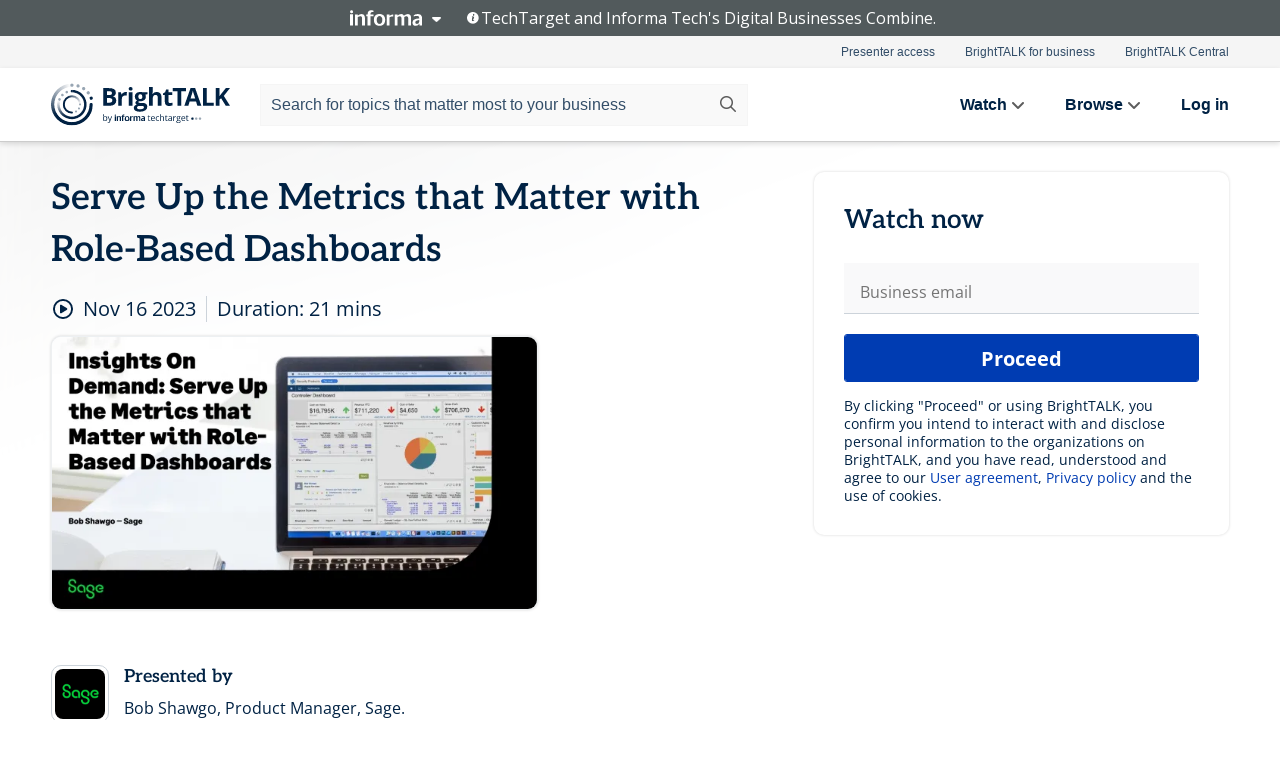

--- FILE ---
content_type: text/html; charset=utf-8
request_url: https://www.brighttalk.com/webcast/12687/594711?utm_source=brighttalk-portal&utm_medium=web&utm_campaign=topic&utm_content=upcoming
body_size: 17793
content:
<!DOCTYPE html><html lang="en"><head><meta charSet="utf-8"/><link rel="icon" type="image/png" href="https://assets.brighttalk.com/images/favicon.ico?nocache=1"/><link rel="apple-touch-icon" href="https://assets.brighttalk.com/images/favicon-apple-touch-icon.png?nocache=1"/><link rel="canonical" href="https://www.brighttalk.com/webcast/12687/594711"/><title>Serve Up the Metrics that Matter with Role-Based Dashboards</title><meta name="description" content="When it comes to analyzing financial data, organizations continue to face challenges around providing up-to-the-minute reports and KPIs to key stakehold..."/><meta property="og:type" content="website"/><meta name="og:title" property="og:title" content="Serve Up the Metrics that Matter with Role-Based Dashboards"/><meta name="og:description" property="og:description" content="When it comes to analyzing financial data, organizations continue to face challenges around providing up-to-the-minute reports and KPIs to key stakeholders.

Join Sage Intacct for our upcoming 30-minute webinar “Insights on Demand: Serve Up Metrics that Matter.” During this session, you’ll learn:
1. The importance of dashboards for the finance function
2. How Sage Intacct enables you to serve up the metrics that matter most for your business
3. How to generate on-demand, role-based dashboards
4. Real-world examples of how customers are leveraging these capabilities to make their lives easier"/><meta property="og:site_name" content="BrightTALK"/><meta property="og:url" content="https://www.brighttalk.com/webcast/12687/594711"/><meta name="brighttalk-channel-id" content="12687"/><meta name="brighttalk-page-architecture" content="react"/><meta name="brighttalk-page-name" content="webcast"/><meta name="brighttalk-content-status" content="recorded"/><meta name="brighttalk-community" content="Accounting and Tax"/><meta name="brighttalk-community-parent" content="Finance"/><meta name="twitter:card" content="summary"/><meta name="twitter:title" content="Serve Up the Metrics that Matter with Role-Based Dashboards"/><meta name="twitter:description" content="When it comes to analyzing financial data, organizations continue to face challenges around providing up-to-the-minute reports and KPIs to key stakeholders.

Join Sage Intacct for our upcoming 30-minute webinar “Insights on Demand: Serve Up Metrics that Matter.” During this session, you’ll learn:
1. The importance of dashboards for the finance function
2. How Sage Intacct enables you to serve up the metrics that matter most for your business
3. How to generate on-demand, role-based dashboards
4. Real-world examples of how customers are leveraging these capabilities to make their lives easier"/><meta name="twitter:site" content="BrightTALK"/><meta name="twitter:creator" content=""/><meta property="og:image" content="https://cdn.brighttalk.com/ams/california/images/communication/594700/image_940942.png?width=640&amp;height=360"/><meta name="twitter:image" content="https://cdn.brighttalk.com/ams/california/images/communication/594700/image_940942.png?width=640&amp;height=360"/><meta name="viewport" content="initial-scale=1.0, width=device-width"/><meta name="robots" content="index,follow"/><script type="application/ld+json">{"@context":"https://schema.org","@type":"Event","name":"Serve Up the Metrics that Matter with Role-Based Dashboards","description":"When it comes to analyzing financial data, organizations continue to face challenges around providing up-to-the-minute reports and KPIs to key stakeholders.\n\nJoin Sage Intacct for our upcoming 30-minute webinar “Insights on Demand: Serve Up Metrics that Matter.” During this session, you’ll learn:\n1. The importance of dashboards for the finance function\n2. How Sage Intacct enables you to serve up the metrics that matter most for your business\n3. How to generate on-demand, role-based dashboards\n4. Real-world examples of how customers are leveraging these capabilities to make their lives easier","about":"When it comes to analyzing financial data, organizations continue to face challenges around providing up-to-the-minute reports and KPIs to key stakeholders.\n\nJoin Sage Intacct for our upcoming 30-minute webinar “Insights on Demand: Serve Up Metrics that Matter.” During this session, you’ll learn:\n1. The importance of dashboards for the finance function\n2. How Sage Intacct enables you to serve up the metrics that matter most for your business\n3. How to generate on-demand, role-based dashboards\n4. Real-world examples of how customers are leveraging these capabilities to make their lives easier","startDate":"2023-11-16T19:00:00Z","endDate":"2023-11-16T19:00:21.000Z","url":"https://www.brighttalk.com/webcast/12687/594711","duration":"PT0H0M21S","location":{"@type":"VirtualLocation","name":"BrightTALK","url":"https://www.brighttalk.com/webcast/12687/594711","description":"When it comes to analyzing financial data, organizations continue to face challenges around providing up-to-the-minute reports and KPIs to key stakeholders.\n\nJoin Sage Intacct for our upcoming 30-minute webinar “Insights on Demand: Serve Up Metrics that Matter.” During this session, you’ll learn:\n1. The importance of dashboards for the finance function\n2. How Sage Intacct enables you to serve up the metrics that matter most for your business\n3. How to generate on-demand, role-based dashboards\n4. Real-world examples of how customers are leveraging these capabilities to make their lives easier","image":"https://cdn.brighttalk.com/ams/california/images/communication/594700/image_940942.png?width=640&amp;height=360"},"image":"https://cdn.brighttalk.com/ams/california/images/communication/594700/image_940942.png?width=640&amp;height=360","performer":"Bob Shawgo, Product Manager, Sage.","organizer":{"@type":"Organization","name":"Sage Intacct","description":"Intacct is the cloud financial management company. Bringing cloud computing to finance and accounting, Intacct&apos;s award-winning applications are the preferred financial applications for AICPA business solutions. Intacct applications are used by more than 8,500 businesses from startups to public companies and are designed to improve company performance and make finance more productive.","url":"https://www.brighttalk.com/channel/12687"},"eventAttendanceMode":"OnlineEventAttendanceMode","eventStatus":"EventScheduled","aggregateRating":{"@type":"AggregateRating","bestRating":"5","worstRating":"1","ratingValue":"5","ratingCount":"1"}}</script><script async="" src="https://unpkg.com/date-time-format-timezone@latest/build/browserified/date-time-format-timezone-complete-min.js"></script><style type="text/css">

    #cmp-banner {
      position: fixed;
      bottom: 0;
      left: 0;
      z-index: 1200;
    }
    @media (min-width: 960px) {
      #cmp-banner {
        bottom: 20px;
        left: 20px;
      }
    }
    #cmp-banner:empty {
      display: none;
    }

  </style><script type="text/javascript">
	"use strict";function _typeof(t){return(_typeof="function"==typeof Symbol&&"symbol"==typeof Symbol.iterator?function(t){return typeof t}:function(t){return t&&"function"==typeof Symbol&&t.constructor===Symbol&&t!==Symbol.prototype?"symbol":typeof t})(t)}!function(){var t=function(){var t,e,o=[],n=window,r=n;for(;r;){try{if(r.frames.__tcfapiLocator){t=r;break}}catch(t){}if(r===n.top)break;r=r.parent}t||(!function t(){var e=n.document,o=!!n.frames.__tcfapiLocator;if(!o)if(e.body){var r=e.createElement("iframe");r.style.cssText="display:none",r.name="__tcfapiLocator",e.body.appendChild(r)}else setTimeout(t,5);return!o}(),n.__tcfapi=function(){for(var t=arguments.length,n=new Array(t),r=0;r<t;r++)n[r]=arguments[r];if(!n.length)return o;"setGdprApplies"===n[0]?n.length>3&&2===parseInt(n[1],10)&&"boolean"==typeof n[3]&&(e=n[3],"function"==typeof n[2]&&n[2]("set",!0)):"ping"===n[0]?"function"==typeof n[2]&&n[2]({gdprApplies:e,cmpLoaded:!1,cmpStatus:"stub"}):o.push(n)},n.addEventListener("message",(function(t){var e="string"==typeof t.data,o={};if(e)try{o=JSON.parse(t.data)}catch(t){}else o=t.data;var n="object"===_typeof(o)&&null!==o?o.__tcfapiCall:null;n&&window.__tcfapi(n.command,n.version,(function(o,r){var a={__tcfapiReturn:{returnValue:o,success:r,callId:n.callId}};t&&t.source&&t.source.postMessage&&t.source.postMessage(e?JSON.stringify(a):a,"*")}),n.parameter)}),!1))};"undefined"!=typeof module?module.exports=t:t()}();

	(function () { var e = false; var c = window; var t = document; function r() { if (!c.frames["__uspapiLocator"]) { if (t.body) { var a = t.body; var e = t.createElement("iframe"); e.style.cssText = "display:none"; e.name = "__uspapiLocator"; a.appendChild(e) } else { setTimeout(r, 5) } } } r(); function p() { var a = arguments; __uspapi.a = __uspapi.a || []; if (!a.length) { return __uspapi.a } else if (a[0] === "ping") { a[2]({ gdprAppliesGlobally: e, cmpLoaded: false }, true) } else { __uspapi.a.push([].slice.apply(a)) } } function l(t) { var r = typeof t.data === "string"; try { var a = r ? JSON.parse(t.data) : t.data; if (a.__cmpCall) { var n = a.__cmpCall; c.__uspapi(n.command, n.parameter, function (a, e) { var c = { __cmpReturn: { returnValue: a, success: e, callId: n.callId } }; t.source.postMessage(r ? JSON.stringify(c) : c, "*") }) } } catch (a) { } } if (typeof __uspapi !== "function") { c.__uspapi = p; __uspapi.msgHandler = l; c.addEventListener("message", l, false) } })();

	window.__gpp_addFrame=function(e){if(!window.frames[e])if(document.body){var t=document.createElement("iframe");t.style.cssText="display:none",t.name=e,document.body.appendChild(t)}else window.setTimeout(window.__gpp_addFrame,10,e)},window.__gpp_stub=function(){var e=arguments;if(__gpp.queue=__gpp.queue||[],__gpp.events=__gpp.events||[],!e.length||1==e.length&&"queue"==e[0])return __gpp.queue;if(1==e.length&&"events"==e[0])return __gpp.events;var t=e[0],p=e.length>1?e[1]:null,s=e.length>2?e[2]:null;if("ping"===t)p({gppVersion:"1.1",cmpStatus:"stub",cmpDisplayStatus:"hidden",signalStatus:"not ready",supportedAPIs:["2:tcfeuv2","5:tcfcav1","6:uspv1","7:usnatv1","8:uscav1","9:usvav1","10:uscov1","11:usutv1","12:usctv1"],cmpId:0,sectionList:[],applicableSections:[],gppString:"",parsedSections:{}},!0);else if("addEventListener"===t){"lastId"in __gpp||(__gpp.lastId=0),__gpp.lastId++;var n=__gpp.lastId;__gpp.events.push({id:n,callback:p,parameter:s}),p({eventName:"listenerRegistered",listenerId:n,data:!0,pingData:{gppVersion:"1.1",cmpStatus:"stub",cmpDisplayStatus:"hidden",signalStatus:"not ready",supportedAPIs:["2:tcfeuv2","5:tcfcav1","6:uspv1","7:usnatv1","8:uscav1","9:usvav1","10:uscov1","11:usutv1","12:usctv1"],cmpId:0,sectionList:[],applicableSections:[],gppString:"",parsedSections:{}}},!0)}else if("removeEventListener"===t){for(var a=!1,i=0;i<__gpp.events.length;i++)if(__gpp.events[i].id==s){__gpp.events.splice(i,1),a=!0;break}p({eventName:"listenerRemoved",listenerId:s,data:a,pingData:{gppVersion:"1.1",cmpStatus:"stub",cmpDisplayStatus:"hidden",signalStatus:"not ready",supportedAPIs:["2:tcfeuv2","5:tcfcav1","6:uspv1","7:usnatv1","8:uscav1","9:usvav1","10:uscov1","11:usutv1","12:usctv1"],cmpId:0,sectionList:[],applicableSections:[],gppString:"",parsedSections:{}}},!0)}else"hasSection"===t?p(!1,!0):"getSection"===t||"getField"===t?p(null,!0):__gpp.queue.push([].slice.apply(e))},window.__gpp_msghandler=function(e){var t="string"==typeof e.data;try{var p=t?JSON.parse(e.data):e.data}catch(e){p=null}if("object"==typeof p&&null!==p&&"__gppCall"in p){var s=p.__gppCall;window.__gpp(s.command,(function(p,n){var a={__gppReturn:{returnValue:p,success:n,callId:s.callId}};e.source.postMessage(t?JSON.stringify(a):a,"*")}),"parameter"in s?s.parameter:null,"version"in s?s.version:"1.1")}},"__gpp"in window&&"function"==typeof window.__gpp||(window.__gpp=window.__gpp_stub,window.addEventListener("message",window.__gpp_msghandler,!1),window.__gpp_addFrame("__gppLocator"));

	window._sp_queue = [];
	window._sp_ = {
		config: {
			accountId: 370,
			baseEndpoint: 'https://cdn.privacy-mgmt.com',
			usnat: {
					 includeUspApi: true
			  },

			gdpr: { },
			events: {
				onMessageChoiceSelect: function (message_type, choice_id, choice_type_id) {

					// Code to make 'Accept' and 'Reject' buttons work in the CPPA banner
					if (message_type === "usnat") {
						console.log(choice_type_id);
						if (choice_type_id === 11 || choice_type_id === 13) {
							document.getElementById("cmp-banner").style.display = "none";
						}
						if (choice_type_id === 11) {
							localStorage.setItem("acceptconsent", "true");
						} else {
							localStorage.setItem("acceptconsent", "false");
						}
					} else {
						if (choice_type_id === 11) {
							localStorage.setItem("acceptconsent", "true");
						} else {
							localStorage.setItem("acceptconsent", "false");
						}
					}

				},
				onMessageReady: function() {
					console.log('[event] onMessageReady', arguments);
				},
				onMessageChoiceError: function() {
					console.log('[event] onMessageChoiceError', arguments);
				},
				onPrivacyManagerAction: function() {
					console.log('[event] onPrivacyManagerAction', arguments);
				},
				onPMCancel: function() {
					console.log('[event] onPMCancel', arguments);
				},
				onMessageReceiveData: function() {
					console.log('[event] onMessageReceiveData', arguments);
				},
				onSPPMObjectReady: function() {
					console.log('[event] onSPPMObjectReady', arguments);
				},
				onConsentReady: function (message_type, choice_type_id, choice_id, consentUUID, euconsent) {
					console.log('[event] onConsentReady', arguments);
				},
				onError: function() {
					console.log('[event] onError', arguments);
				},
			}
		}
	}
	</script><script src="https://cdn.privacy-mgmt.com/unified/wrapperMessagingWithoutDetection.js" async=""></script><meta name="next-head-count" content="31"/><script type="text/javascript">

    window.dataLayer = window.dataLayer || [];
    function gtag() { dataLayer.push(arguments); }

    //default behavior
    gtag('consent', 'default', {
      'ad_storage': 'granted',
      'analytics_storage': 'granted',
      'wait_for_update': 500
    });

    //behavior specific for end-users in the EEA
    gtag('consent', 'default', {
      'ad_storage': 'denied',
      'analytics_storage': 'denied',
      'region': ['BE', 'BG', 'CZ', 'DK', 'CY', 'LV', 'LT', 'LU', 'ES', 'FR', 'HR', 'IT', 'PL', 'PT', 'RO', 'SI', 'HU', 'MT', 'NL', 'AT', 'IS', 'LI', 'NO', 'SK', 'FI', 'SE', 'DE', 'EE', 'IE', 'EL'],
      'wait_for_update': 500
    });

  </script><script id="gtmScript" nonce="">(function(w,d,s,l,i){w[l]=w[l]||[];w[l].push({'gtm.start':
                    new Date().getTime(),event:'gtm.js'});var f=d.getElementsByTagName(s)[0],
                    j=d.createElement(s),dl=l!='dataLayer'?'&l='+l:'';j.async=true;j.src=
                    'https://www.googletagmanager.com/gtm.js?id='+i+dl;var n=d.querySelector('[nonce]');
                    n&&j.setAttribute('nonce',n.nonce||n.getAttribute('nonce'));f.parentNode.insertBefore(j,f);
                    })(window,document,'script','dataLayer','GTM-NCXH7DF');</script><meta name="brighttalk-build"/><script type="module" src="https://www.brighttalk.com/globalauth-helpercomponent/globalauth-helpercomponent.esm.js"></script><link rel="preload" href="/webcast/_next/static/css/179b5a4c6844eae3.css" as="style"/><link rel="stylesheet" href="/webcast/_next/static/css/179b5a4c6844eae3.css" data-n-g=""/><link rel="preload" href="/webcast/_next/static/css/400f5d73089914b2.css" as="style"/><link rel="stylesheet" href="/webcast/_next/static/css/400f5d73089914b2.css" data-n-p=""/><link rel="preload" href="/webcast/_next/static/css/ce5fea244d2c7257.css" as="style"/><link rel="stylesheet" href="/webcast/_next/static/css/ce5fea244d2c7257.css"/><noscript data-n-css=""></noscript><script defer="" nomodule="" src="/webcast/_next/static/chunks/polyfills-c67a75d1b6f99dc8.js"></script><script defer="" src="/webcast/_next/static/chunks/479.00bec7571fc3660a.js"></script><script src="/webcast/_next/static/chunks/webpack-1b73b86944a4d0a4.js" defer=""></script><script src="/webcast/_next/static/chunks/framework-aeb85a5e071ca0cb.js" defer=""></script><script src="/webcast/_next/static/chunks/main-c05ad2e766969304.js" defer=""></script><script src="/webcast/_next/static/chunks/pages/_app-e1306b7b45ed31bf.js" defer=""></script><script src="/webcast/_next/static/chunks/ad54e6ef-baf8410d2a54234b.js" defer=""></script><script src="/webcast/_next/static/chunks/28455a0b-f262a48674952fe5.js" defer=""></script><script src="/webcast/_next/static/chunks/94-0fcdae1b49b3bd17.js" defer=""></script><script src="/webcast/_next/static/chunks/245-c192ff7fc3392b81.js" defer=""></script><script src="/webcast/_next/static/chunks/9-0a25cac403357889.js" defer=""></script><script src="/webcast/_next/static/chunks/pages/%5BchannelId%5D/%5BwebcastId%5D-3da4b3530dbc3ad9.js" defer=""></script><script src="/webcast/_next/static/3277/_buildManifest.js" defer=""></script><script src="/webcast/_next/static/3277/_ssgManifest.js" defer=""></script><style id="__jsx-606734488">.previewImg.jsx-606734488{background:url(https://cdn.brighttalk.com/ams/california/images/communication/594700/image_940942.png?width=640&height=360)center center no-repeat;-webkit-filter:blur(4rem)grayscale(30%);filter:blur(4rem)grayscale(30%);opacity:.17;-webkit-background-size:cover;-moz-background-size:cover;-o-background-size:cover;background-size:cover;width:100%;height:100%;-webkit-transform:scale(1.1);-moz-transform:scale(1.1);-ms-transform:scale(1.1);-o-transform:scale(1.1);transform:scale(1.1)}</style></head><body><noscript><iframe src="https://www.googletagmanager.com/ns.html?id=GTM-NCXH7DF"
                height="0" width="0" style="display:none;visibility:hidden"></iframe></noscript><div id="__next"> <div class="InformaBanner_light__oav1_ InformaBanner_banner__5OVWh"><div class="InformaBanner_container__lAm_Y"><div class="InformaBanner_line-message__vc5WN"><button class="InformaBanner_btn-toggle__6eadl"><img class="InformaBanner_logo-text__5ZhoW" src="[data-uri]" alt="Informa Logo"/><img class="InformaBanner_icon-downArrow__iK5Eo" src="[data-uri]" alt="Toggle"/></button><p><img class="InformaBanner_icon-info__cbp6P" src="[data-uri]" alt="Info"/><span class="">TechTarget and Informa Tech&#x27;s Digital Businesses Combine.</span></p></div><div class="InformaBanner_expanded-message-detail__ZfXMh"><p class="InformaBanner_en__B2IaO InformaBanner_lead-copy__kkQ9H"><span class="">Together, we power an unparalleled network of 220+ online properties covering 10,000+ granular topics, serving an audience of 50+ million professionals with original, objective content from trusted sources. We help you gain critical insights and make more informed decisions across your business priorities.</span></p></div></div></div><div class="PageContent_app__Tw3yY"><div id="cmp-banner"></div><div class="ClientHeader_ClientHeader__Yhcmr ClientHeader_ClientHeader-basics__Tkt9O" data-preview-img="https://cdn.brighttalk.com/ams/california/images/communication/594700/image_940942.png?width=640&amp;height=360" aria-hidden="true" data-bdd="client-header"><div class="jsx-606734488 previewImg"></div><div class="ClientHeader_ClientHeader--Gradient___ql1Q ClientHeader_ClientHeader-basics__Tkt9O"></div></div><span><div class="GlobalHeader_global-header__7RU_n"><link rel="modulepreload" href="https://www.brighttalk.com/webcomponent/dist/brighttalk-web-components/brighttalk-web-components.esm.js"/></div></span><div class="Container_Container__cJtME PageContent_Player-Content__cuHLP"><main class="PageContent_Player-Content-Main__dT2hM" id="bt-player-content-main"><section class="Section_Section30__FyFjI"><h1 data-bdd="player-webcast-title">Serve Up the Metrics that Matter with Role-Based Dashboards</h1><section class="Section_Section10__MY7SZ WebcastHeader_WebcastHeader-Subheader-Container__eoyOs" data-bdd="player-webcast-content"><div class="WebcastHeader_WebcastHeaders-wrap__ub947"><div class="WebcastHeader_WebcastHeader-Subheader__2hOd6"><div class="WebcastHeader_WebcastHeader-date-time-wrap__5DSIB"><time class="WebcastHeader_WebcastHeader-Duration__Ojp_n" data-bdd="player-webcast-duration" dateTime="21m"><span>Duration: </span><span>21<!-- --> mins</span></time></div></div><div class="WebcastHeader_WebcastHeader-Extra__mYsCW"></div></div></section><section class="Section_Section40__iljNL DefaultWebcastContent_DefaultWebcastContent--pad-right__m0r9W"><div class="PlayerPlaceholder_outer__erL98" data-bdd="player-placeholder"><div class="PlayerPlaceholder_PlayerPlaceholder__E0yEP" id="default-placeholder"><div style="--aspect-ratio:(16/9)" data-bdd="thumbnail-container" class="Thumbnail_thumbnail__nQlEr Thumbnail_thumbnail--small__tLn5m thumbnail PlayerPlaceholder_PlayerPlaceholder-ThumbnailIE__p2acC PlayerPlaceholder_PlayerPlaceholder--max-height__ylfXH PlayerPlaceholder_PlayerNoCrusor__AAgzp"><img src="https://cdn.brighttalk.com/ams/california/images/communication/594700/image_940942.png?width=640&amp;height=360" alt="" class="Thumbnail_thumbnail-img__Odh48" data-bdd="player-placeholder-thumbnail" width="647" height="364"/></div></div></div></section><section data-bdd="player-details"><article class="DefaultWebcastContent_DefaultWebcastContent-article__NVTL1"><div class="DefaultWebcastContent_DefaultWebcastContent-ChannelLogo__PbB1y" data-bdd="player-channel-logo" aria-hidden="true"><div class="DefaultWebcastContent_Channel-Image-Wrapper__BBPXC"><img alt="Sage Intacct" loading="lazy" width="300" height="300" decoding="async" data-nimg="1" class="img-fluid h-100 w-100" style="color:transparent" srcSet="/webcast/_next/image?url=https%3A%2F%2Fcdn.brighttalk.com%2Fams%2Fcalifornia%2Fimages%2Fchannel%2F12687%2Fimage_946886.png%3Fwidth%3D300%26height%3D300&amp;w=384&amp;q=75 1x, /webcast/_next/image?url=https%3A%2F%2Fcdn.brighttalk.com%2Fams%2Fcalifornia%2Fimages%2Fchannel%2F12687%2Fimage_946886.png%3Fwidth%3D300%26height%3D300&amp;w=640&amp;q=75 2x" src="/webcast/_next/image?url=https%3A%2F%2Fcdn.brighttalk.com%2Fams%2Fcalifornia%2Fimages%2Fchannel%2F12687%2Fimage_946886.png%3Fwidth%3D300%26height%3D300&amp;w=640&amp;q=75"/></div></div><div class="DefaultWebcastContent_DefaultWebcastContent-Presented__pye_R"><h2 class="DefaultWebcastContent_DefaultWebcastContent-Header3__AZoDj">Presented by</h2><p class="DefaultWebcastContent_DefaultWebcastContent-P__e8prc" data-bdd="player-presenter">Bob Shawgo, Product Manager, Sage.</p></div></article><article><h2 class="DefaultWebcastContent_DefaultWebcastContent-Header3__AZoDj">About this talk</h2><div class="DefaultWebcastContent_DefaultWebcastContent-P__e8prc" data-bdd="player-body"><div class="Markdown_Markdown__kIRZG">When it comes to analyzing financial data, organizations continue to face challenges around providing up-to-the-minute reports and KPIs to key stakeholders.

Join Sage Intacct for our upcoming 30-minute webinar “Insights on Demand: Serve Up Metrics that Matter.” During this session, you’ll learn:
1. The importance of dashboards for the finance function
2. How Sage Intacct enables you to serve up the metrics that matter most for your business
3. How to generate on-demand, role-based dashboards
4. Real-world examples of how customers are leveraging these capabilities to make their lives easier</div></div></article></section></section><div class="ChannelInfo_channel-info-container__qA1DZ"><div class="ChannelInfo_horizontal-card__Zig9Q mb-4 row"><div class="ChannelInfo_channel-info-wrapper__M9Baq"><div class="col-md-4 ChannelInfo_channel-info-image__OBxNW"><div class="ChannelInfo_card-image-wrapper__AFlnA"><a href="https://www.brighttalk.com/channel/12687/" title="Visit Sage Intacct&#x27;s channel" data-bdd="channel-info-channel-link"><img alt="Sage Intacct" loading="lazy" width="300" height="300" decoding="async" data-nimg="1" class="img-fluid h-100 w-100 ChannelInfo_card-image__xy9wa" style="color:transparent" srcSet="/webcast/_next/image?url=https%3A%2F%2Fcdn.brighttalk.com%2Fams%2Fcalifornia%2Fimages%2Fchannel%2F12687%2Fimage_946886.png%3Fwidth%3D300%26height%3D300&amp;w=384&amp;q=75 1x, /webcast/_next/image?url=https%3A%2F%2Fcdn.brighttalk.com%2Fams%2Fcalifornia%2Fimages%2Fchannel%2F12687%2Fimage_946886.png%3Fwidth%3D300%26height%3D300&amp;w=640&amp;q=75 2x" src="/webcast/_next/image?url=https%3A%2F%2Fcdn.brighttalk.com%2Fams%2Fcalifornia%2Fimages%2Fchannel%2F12687%2Fimage_946886.png%3Fwidth%3D300%26height%3D300&amp;w=640&amp;q=75"/></a></div></div><div class="ChannelInfo_card-body__Cm7rx col-md-8"><a href="https://www.brighttalk.com/channel/12687/" title="Visit Sage Intacct&#x27;s channel" data-bdd="channel-info-channel-link" class="ChannelInfo_card-title-link__erJbG"><h2 class="ChannelInfo_card-title__uZ534">Sage Intacct</h2></a><div class="ChannelInfo_card-statistics__HDPkB"><span data-bdd="channel-info-subscribers">6081<!-- --> subscribers</span><span><span class="ChannelInfo_text-divider__IdRn6"></span>46<!-- --> talks</span></div><div class="ChannelInfo_card-strapline__hBp5d"><span width="0"><span></span><span>Best-in-class financials in the cloud with Intacct</span><span style="position:fixed;visibility:hidden;top:0;left:0">…</span></span></div><div class="ChannelInfo_card-description__vs4sW"><span width="0"><span></span><span>Intacct is the cloud financial management company. Bringing cloud computing to finance and accounting, Intacct&#x27;s award-winning applications are the preferred financial applications for AICPA business solutions. Intacct applications are used by more than 8,500 businesses from startups to public companies and are designed to improve company performance and make finance more productive.</span><span style="position:fixed;visibility:hidden;top:0;left:0">…</span></span></div></div></div></div></div><section class="Section_Section30__FyFjI RelatedTopics_RelatedTopics__J973v" data-bdd="related-topic"><h2 class="RelatedTopics_RelatedTopics-Label__Qc2fT" data-bdd="related-topic-header">Related topics</h2><div class="RelatedTopics_RelatedTopics-Items__VQabW" data-bdd="related-topic-items"><a href="https://www.brighttalk.com/topic/digital-transformation" class="RelatedTopics_RelatedTopics-Link__p7ZnJ" data-bdd="related-topic-0-link"><div class="RelatedTopics_RelatedTopics-Item__T42J0" data-bdd="related-topic-0-text">Digital Transformation</div></a><a href="https://www.brighttalk.com/topic/dashboards" class="RelatedTopics_RelatedTopics-Link__p7ZnJ" data-bdd="related-topic-1-link"><div class="RelatedTopics_RelatedTopics-Item__T42J0" data-bdd="related-topic-1-text">Dashboards</div></a><a href="https://www.brighttalk.com/topic/reporting" class="RelatedTopics_RelatedTopics-Link__p7ZnJ" data-bdd="related-topic-2-link"><div class="RelatedTopics_RelatedTopics-Item__T42J0" data-bdd="related-topic-2-text">Reporting</div></a><a href="https://www.brighttalk.com/topic/financial-management" class="RelatedTopics_RelatedTopics-Link__p7ZnJ" data-bdd="related-topic-3-link"><div class="RelatedTopics_RelatedTopics-Item__T42J0" data-bdd="related-topic-3-text">Financial Management</div></a><a href="https://www.brighttalk.com/topic/cfo" class="RelatedTopics_RelatedTopics-Link__p7ZnJ" data-bdd="related-topic-4-link"><div class="RelatedTopics_RelatedTopics-Item__T42J0" data-bdd="related-topic-4-text">CFO</div></a><a href="https://www.brighttalk.com/topic/finance-directors" class="RelatedTopics_RelatedTopics-Link__p7ZnJ" data-bdd="related-topic-5-link"><div class="RelatedTopics_RelatedTopics-Item__T42J0" data-bdd="related-topic-5-text">Finance Directors</div></a><a href="https://www.brighttalk.com/topic/automation" class="RelatedTopics_RelatedTopics-Link__p7ZnJ" data-bdd="related-topic-6-link"><div class="RelatedTopics_RelatedTopics-Item__T42J0" data-bdd="related-topic-6-text">Automation</div></a><a href="https://www.brighttalk.com/topic/financial-planning" class="RelatedTopics_RelatedTopics-Link__p7ZnJ" data-bdd="related-topic-7-link"><div class="RelatedTopics_RelatedTopics-Item__T42J0" data-bdd="related-topic-7-text">Financial Planning</div></a><a href="https://www.brighttalk.com/topic/analytics" class="RelatedTopics_RelatedTopics-Link__p7ZnJ" data-bdd="related-topic-8-link"><div class="RelatedTopics_RelatedTopics-Item__T42J0" data-bdd="related-topic-8-text">Analytics</div></a><a href="https://www.brighttalk.com/topic/cloud-adoption" class="RelatedTopics_RelatedTopics-Link__p7ZnJ" data-bdd="related-topic-9-link"><div class="RelatedTopics_RelatedTopics-Item__T42J0" data-bdd="related-topic-9-text">Cloud Adoption</div></a></div></section></main><aside class="PageContent_Player-Content-Aside__ejqAg"><div class="SidePanel_form-wrapper__XAlVE"><div class="SidePanel_globalauth-wrapper__fRQUj"><div class="SidePanel_spinner-wrapper__vIlwe"><div class="GlobalAuthSkeleton_wrapper__bWg5s"><div class="GlobalAuthSkeleton_skeleton-loader-item__QXrVE GlobalAuthSkeleton_heading__oXy64"></div><div class="GlobalAuthSkeleton_skeleton-loader-item__QXrVE GlobalAuthSkeleton_input__q43DK"></div><div class="GlobalAuthSkeleton_skeleton-loader-item__QXrVE GlobalAuthSkeleton_button__Ji96E"></div><div class="GlobalAuthSkeleton_skeleton-loader-item__QXrVE GlobalAuthSkeleton_text___CPXT"></div><div class="GlobalAuthSkeleton_privacy-text__U75_Y"><div class="GlobalAuthSkeleton_skeleton-loader-item__QXrVE GlobalAuthSkeleton_text___CPXT"></div><div class="GlobalAuthSkeleton_skeleton-loader-item__QXrVE GlobalAuthSkeleton_text___CPXT"></div><div class="GlobalAuthSkeleton_skeleton-loader-item__QXrVE GlobalAuthSkeleton_text___CPXT"></div><div class="GlobalAuthSkeleton_skeleton-loader-item__QXrVE GlobalAuthSkeleton_text___CPXT"></div><div class="GlobalAuthSkeleton_skeleton-loader-item__QXrVE GlobalAuthSkeleton_text-1__a9eLg"></div></div></div></div></div></div></aside></div><div class="global-footer"><style>
       .global-footer {
			background-color: #283857;
			min-height: 394px;
		}
      </style></div><script src="https://www.brighttalk.com/webcomponent/dist/techtarget-informa-banner/techtarget-informa-footer.js?v=1.0.0"></script><techtarget-informa-footer theme="light" language="en"></techtarget-informa-footer></div> </div><script id="__NEXT_DATA__" type="application/json">{"props":{"pageProps":{"channelId":"12687","webcastId":"594711","channel":{"id":12687,"statistics":{"upcomingCommunications":"0","liveCommunications":"0","recordedCommunications":"46","subscribers":"6081","viewedSeconds":"2776456"},"channelName":"Sage Intacct","channelUrl":"https://www.brighttalk.com/channel/12687","channelDescription":"Intacct is the cloud financial management company. Bringing cloud computing to finance and accounting, Intacct's award-winning applications are the preferred financial applications for AICPA business solutions. Intacct applications are used by more than 8,500 businesses from startups to public companies and are designed to improve company performance and make finance more productive.","strapLine":"Best-in-class financials in the cloud with Intacct","visibility":"included","channelImg":"https://cdn.brighttalk.com/ams/california/images/channel/12687/image_946886.png?width=300\u0026height=300","locale":"en-US","showAttendees":true,"showShare":true,"showSocial":true},"webcast":{"id":594711,"channel":{"id":12687},"title":"Serve Up the Metrics that Matter with Role-Based Dashboards","description":"When it comes to analyzing financial data, organizations continue to face challenges around providing up-to-the-minute reports and KPIs to key stakeholders.\n\nJoin Sage Intacct for our upcoming 30-minute webinar “Insights on Demand: Serve Up Metrics that Matter.” During this session, you’ll learn:\n1. The importance of dashboards for the finance function\n2. How Sage Intacct enables you to serve up the metrics that matter most for your business\n3. How to generate on-demand, role-based dashboards\n4. Real-world examples of how customers are leveraging these capabilities to make their lives easier","presenter":"Bob Shawgo, Product Manager, Sage.","duration":21,"keywords":"Digital Transformation, Dashboards, Reporting, Financial Management, CFO, Finance Directors, Automation, Financial Planning, Analytics, Cloud Adoption","start":"2023-11-16T19:00:00Z","entryTime":"2023-11-16T18:55:00Z","end":"","status":"recorded","timeZone":"America/Vancouver","url":"https://www.brighttalk.com/webcast/12687/594711","isGigCancelled":false,"previewImg":"https://cdn.brighttalk.com/ams/california/images/communication/594700/image_940942.png?width=640\u0026height=360","topics":[{"title":"Digital Transformation","url":"https://www.brighttalk.com/topic/digital-transformation"},{"title":"Dashboards","url":"https://www.brighttalk.com/topic/dashboards"},{"title":"Reporting","url":"https://www.brighttalk.com/topic/reporting"},{"title":"Financial Management","url":"https://www.brighttalk.com/topic/financial-management"},{"title":"CFO","url":"https://www.brighttalk.com/topic/cfo"},{"title":"Finance Directors","url":"https://www.brighttalk.com/topic/finance-directors"},{"title":"Automation","url":"https://www.brighttalk.com/topic/automation"},{"title":"Financial Planning","url":"https://www.brighttalk.com/topic/financial-planning"},{"title":"Analytics","url":"https://www.brighttalk.com/topic/analytics"},{"title":"Cloud Adoption","url":"https://www.brighttalk.com/topic/cloud-adoption"}],"pageState":"ondemand","visibility":"public","syndication":null,"rating":5,"ratingCount":1},"summit":{"eventCount":0,"img":"","link":"","live":[],"onDemand":[],"showTracks":false,"summitDate":"","title":"","tracks":[],"upcoming":[],"target":"","type":""},"webcastCommunities":{"communities":[{"id":5,"title":"Human Resources","description":"Human resources is intrinsically linked to business success and requires a thoughtful balance of a variety of complex issues. The human resources community on BrightTALK is made up of thousands of professionals in human resources exchanging human resources best practices and advice. Watch hundreds of on-demand webinars for immediate information or participate in upcoming live webinars and have your questions answered by respected HR thought leaders.","alias":"human-resources","entryCount":15921,"childCount":3,"enabled":true,"primary":false,"children":[{"id":58,"title":"Talent Management","description":"Happy employees make productive employees. HR managers are now finding that compensation and benefits alone cannot keep employees happy; they also need nurturing through proper training and development. Join the BrightTALK talent management community to learn how to engage and retain your best talent by providing them with the tools and rewards they need to enhance their performance and reach their potential.","alias":"talent-management","entryCount":3742,"childCount":0,"enabled":true,"primary":false},{"id":117,"title":"HR Strategy","description":"Modern human resources professionals are charged with not only the recruitment of talent, but also retention, satisfaction and management. They also support the training, assessment and compensation aspects of employee management. Join this community to connect with thought leaders and learn about trends in benefits, compensation and talent management. Stay ahead of the curve to attract and retain top talent and strengthen organizational leadership and culture.","alias":"hr-management","entryCount":4455,"childCount":0,"enabled":true,"primary":false},{"id":163,"title":"HR","description":"Get powerful human resource management insights for your business. Connect with experts and colleagues to get the most up-to-date knowledge on which HR practices and strategies have been shown to be effective in retaining and growing talent.","alias":"hr","entryCount":4815,"childCount":0,"enabled":true,"primary":false}]},{"id":9,"title":"Finance","description":"The accounting and finance community on BrightTALK features presentations from leading accountants and finance professionals. The accounting community includes tax planning strategies, QuickBooks webinars and other accounting webinars, while the finance community features presentations on financial capital regulations and forensic data analytics. Join the conversation by attending live financial and accounting presentations and connecting with industry thought leaders.","alias":"finance","entryCount":94151,"childCount":5,"enabled":true,"primary":false,"children":[{"id":10,"title":"Accounting and Tax","description":"The accounting and tax community on BrightTALK features relevant content around tools and strategies for tax planning, internal controls, auditing and more. Join the conversation by engaging with accounting and tax thought leaders and accountants and asking questions during live webinars and round table discussions on tax and auditing topics.","alias":"accounting-tax","entryCount":1898,"childCount":0,"enabled":true,"primary":true},{"id":113,"title":"Audit and Compliance","description":"Internal audit and compliance professionals are facing increasingly stringent regulatory requirements when it comes to compliance reporting and internal control procedures. Join the audit and compliance community to learn best practices from thought leaders on topics such as regulatory compliance, internal audit checklists and audit program strategies.","alias":"audit-compliance","entryCount":5264,"childCount":0,"enabled":true,"primary":false},{"id":137,"title":"Financial Regulation","description":"Effective financial management strategies can help organizations meet their business objectives. The financial management community on BrightTALK is made up of engaged finance and accounting professionals. Find relevant webinars and roundtable discussions featuring financial planning advice from industry thought leaders and insights into optimizing financial reporting, accounting, risk management and value measurement.","alias":"financial-regulation","entryCount":3393,"childCount":0,"enabled":true,"primary":false},{"id":177,"title":"CFO Strategy","description":"Get powerful finance management insights for your business. Connect with experts and colleagues to get the most up-to-date knowledge that will help you to determine which financial factors build or erode value in your organization.","alias":"cfo-strategy","entryCount":3565,"childCount":0,"enabled":true,"primary":false},{"id":179,"title":"Financial Planning and Analysis","description":"Get powerful financial planning and analytics insights for your business. Connect with experts and colleagues to get the most up-to-date knowledge and drive optimal financial performance for your company.","alias":"financial-planning-analysis","entryCount":4519,"childCount":0,"enabled":true,"primary":false}]}]},"channelFeed":[{"date":"2024-08-31T23:51:00.000Z","id":585310,"channelId":12687,"thumbnail":{"alt":"Signs You’re Ready for Cloud Financial Management","url":"https://cdn.brighttalk.com/ams/california/images/communication/585310/image_922416.png?width=640\u0026height=360"},"title":"Signs You’re Ready for Cloud Financial Management","description":"Change. It’s inevitable. You may have found that in the past, you could easily handle your company’s finances with your current accounting solution and a small number of spreadsheets. As your business expands, you may start to outgrow your current financial management software. You find yourself logging in and out of entities to rekey inter-entity transactions and to ensure everything balances. This makes consolidations difficult and leads to long closes.\n\nUnsure about whether you should graduate to the Cloud? Watch this webinar and hear from The Responsible Gambling Council to learn how they knew it was time for a digital transformation.\n\nWatch this webcast to learn:\n1. What is digital transformation and financial management modernization\n2. How Les Horenfeldt, CFO at Responsible Gambling Council uses Sage Intacct to provide their business with the tools needed to successfully compete in a connected, digital world\n3. The common signs your business is ready for a cloud-based accounting solution\n4. Watch a 10-minute demo of Sage Intacct in action","link":"https://www.brighttalk.com/webcast/12687/585310","status":"recorded","duration":3714},{"date":"2024-03-06T21:49:00.000Z","id":609378,"channelId":12687,"thumbnail":{"alt":"Real world accounting with AI: ROI, benefits, and pitfalls","url":"https://cdn.brighttalk.com/ams/california/images/communication/609378/image_969728.png?width=640\u0026height=360"},"title":"Real world accounting with AI: ROI, benefits, and pitfalls","description":"Watch our on-demand webinar to gain strategic insights as the financial landscape evolves in 2024. Discover the wisdom of AI trailblazers, including Aaron Harris, CTO at Sage, Kristi Facchini, CFO at Auto Claims Direct, and Sarah Janowiz, CFO at Cambio Communities. Dive into the cutting-edge guidance and expertise at the intersection of artificial intelligence and finance to learn how to:\n- Ignite Transformation: AI's finance revolution—data-driven decisions, excellence, innovation.\n- Elevate Human-AI Synergy: Empower brilliance while AI handles the routine.\n- Forge Trust in Tech: AI safeguarding your ecosystem—secure, reliable, and trusted.\n- Fuel Sustainable Growth: AI-driven ethics for a brighter, equitable future.\n- Craft Your AI Odyssey: Master ROI, benefits, and pitfalls with real-world expertise.\n\nWatch the webinar now, and take the helm as a leader in the finance of tomorrow and beyond!","link":"https://www.brighttalk.com/webcast/12687/609378","status":"recorded","duration":3151},{"date":"2024-03-06T20:48:00.000Z","id":609369,"channelId":12687,"thumbnail":{"alt":"Find Freedom from Your Financial Close with Automation","url":"https://cdn.brighttalk.com/ams/california/images/communication/609369/image_969714.png?width=640\u0026height=360"},"title":"Find Freedom from Your Financial Close with Automation","description":"Learn how finance professionals are making their businesses more agile by speeding up the financial close with automation. Here are a few of the most important findings:\n- 82% of businesses in the past year have looked to technology and automation to help their close process.\n- Those with the most automation have 3X more time for value-added activities.\n- Those that have adopted a cloud solution are on average 25% more automated than those that haven’t.\n\nWatch the on-demand webinar and hear guest speaker, Angela Biermann (Director of Finance and Human Resources, Nextmune), explain what this means for today’s businesses.","link":"https://www.brighttalk.com/webcast/12687/609369","status":"recorded","duration":1782},{"date":"2024-01-10T16:00:00.000Z","id":604147,"channelId":12687,"thumbnail":{"alt":"Journeys from QuickBooks: Stories from the Front Lines of Finance","url":"https://cdn.brighttalk.com/ams/california/images/communication/594674/image_940900.png?width=640\u0026height=360"},"title":"Journeys from QuickBooks: Stories from the Front Lines of Finance","description":"QuickBooks is a name that everyone knows for good reason. They’ve found a way to make the financial aspects of starting a small business accessible and understandable for essentially anyone. \n\nHowever, if your goals include growth, expansion, multi-national or even global trade, your accounting needs are going to be well beyond the scope of QuickBooks’ abilities.\n\nThis was the case for the companies we'll be chatting with in this webcast, Journeys from QuickBooks. Join Sage Intacct to hear from various finance leaders about their limitations with QuickBooks and their digital transformation journeys. \n\nIn this webcast, you’ll hear from:\n- SA Consumer Products: Tanya Brunning, Controller at SA Consumer Products a Wholesale Manufacturer \u0026 Distributor company\n- Amplify Life Insurance Co.: Ian Westerman, Head of Finance at Amplify Life Insurance Co., a Permanent Life Insurance Agency\n- Anivive Lifesciences Inc.: Cheryl Collett, CFO at Anivive Lifesciences, Inc., an Animal Health Pharmaceutical","link":"https://www.brighttalk.com/webcast/12687/604147","status":"recorded","duration":3648},{"date":"2023-11-30T19:00:00.000Z","id":594721,"channelId":12687,"thumbnail":{"alt":"Finance Leaders' Top Priorities in 2023","url":"https://cdn.brighttalk.com/ams/california/images/communication/594712/image_940950.png?width=640\u0026height=360"},"title":"Finance Leaders' Top Priorities in 2023","description":"From ESG programs to hiring new talent, from financial management modernization to the evolving role of the finance leader—there are constantly new changes, challenges, and topics hitting the world of accounting and finance.\n\nWith this, the question becomes, what should you be prioritizing as a finance leader?\n\nWe’ve partnered with FEI Canada to find out just that. FEI Canada and Sage surveyed finance leaders across Canada to understand their biggest priorities and challenges in 2023. \n\nIn this webcast, we'll dive into the survey results we’ll dive into the survey results to help you establish your leadership priorities and solutions for successfully tackling these priorities head-on.","link":"https://www.brighttalk.com/webcast/12687/594721","status":"recorded","duration":2496},{"date":"2023-11-22T18:00:00.000Z","id":594719,"channelId":12687,"thumbnail":{"alt":"Financial Management Modernization - The Journey and Destination","url":"https://cdn.brighttalk.com/ams/california/images/communication/594708/image_940945.png?width=640\u0026height=360"},"title":"Financial Management Modernization - The Journey and Destination","description":"Businesses want, and need, more from their finance systems than ever before—and that includes using the most up-to-date and advanced systems found in SaaS and cloud-enabled financial management systems.\n\nAs you consider your alternatives for modern finance and accounting, cloud financial management solutions, such as Sage Intacct, emerge as the best choice because it’s designed to meet your immediate needs as well as adapt as your business grows.\n\nLearn about the benefits of moving your financials to the cloud and how to know if it’s the right move for your company.","link":"https://www.brighttalk.com/webcast/12687/594719","status":"recorded","duration":3491},{"date":"2023-11-09T19:00:00.000Z","id":594703,"channelId":12687,"thumbnail":{"alt":"The Redefined CFO: Evolving Roles of Canadian Finance Leaders","url":"https://cdn.brighttalk.com/ams/california/images/communication/594695/image_940939.png?width=640\u0026height=360"},"title":"The Redefined CFO: Evolving Roles of Canadian Finance Leaders","description":"According to recent Sage research presented in The Redefined CFO Report, 77% of Canadian finance leaders are leading digital transformation efforts in their organizations. These CFOs believe digital transformation is fundamental to providing businesses with the agility and scalability needed to thrive in today’s landscape. \n\nWatch this webcast to hear about our research results into the evolving roles of Canadian finance leaders, the challenges they’re facing, and the steps they’re taking to embrace technology and innovation in their organizations. \n\n- Gain insights from two finance industry leaders—Pamela Steer, CEO of CPA Canada and Daniel Oh, Country Manager for Sage Canada\n- Learn why Canadian CFOs believe it’s important for them to have the skills necessary to drive the adoption of new technologies\n- Find out about 3 new types of CFOs: Chief Facilitative Officers, Chief Fairness Officers \u0026 Chief Future Officers\n- Stay informed about cryptocurrency, artificial intelligence (AI), machine learning (ML), and automation as crucial technologies for organizations to integrate\n- Discover what finance leaders are doing to recruit new employees with the right mix of technology skills","link":"https://www.brighttalk.com/webcast/12687/594703","status":"recorded","duration":2860},{"date":"2023-11-02T18:00:00.000Z","id":594693,"channelId":12687,"thumbnail":{"alt":"Managing modern finance in a time of unprecedented change","url":"https://cdn.brighttalk.com/ams/california/images/communication/585296/image_922399.png?width=640\u0026height=360"},"title":"Managing modern finance in a time of unprecedented change","description":"Modern businesses require speed and agility, especially with the recent economic environment and the need for responsiveness in the digital age. \n\nTo better understand what it means to be a modern finance team, we surveyed 200 Canadian finance and accounting leaders at small and midsized businesses. In this webcast, we go through our findings and discuss how to modernize your finance organization, so you can stay ahead of the curve.","link":"https://www.brighttalk.com/webcast/12687/594693","status":"recorded","duration":1722},{"date":"2023-10-17T18:00:00.000Z","id":594676,"channelId":12687,"thumbnail":{"alt":"5 Questions Controllers Should Be Asking Their CFO","url":"https://cdn.brighttalk.com/ams/california/images/communication/594668/image_940896.png?width=640\u0026height=360"},"title":"5 Questions Controllers Should Be Asking Their CFO","description":"As CFOs and Controllers, we need to be on the same page when reporting financial and operational data.  From closing the books to preparing for audits, collaboration is critical when providing strategic direction to the organization. \n \nJoin our panel of finance leaders as we discuss 5 essential questions controllers should be asking their CFOs to better plan and project the future of their businesses and establish best practices around: \n \n• Closing the books  \n• Leveraging automation  \n• Preparing for audits \n• Reporting and analytics \n• Designing the future roadmap for accounting software","link":"https://www.brighttalk.com/webcast/12687/594676","status":"recorded","duration":3648},{"date":"2023-10-12T18:00:00.000Z","id":594670,"channelId":12687,"thumbnail":{"alt":"7 Signs Your Business Has Outgrown QuickBooks","url":"https://cdn.brighttalk.com/ams/california/images/communication/585138/image_922060.png?width=640\u0026height=360"},"title":"7 Signs Your Business Has Outgrown QuickBooks","description":"Technology should provide solutions, not barriers.\n\nQuickBooks can be an adequate bookkeeping solution for small businesses but its biggest Achilles heel is its inability to scale at the same pace as your company.\n\nGrowing organizations need financial management software that leverages automation, delivers powerful business insights, and closes the books faster.\n\nWatch webinar to identify the seven telltale signs your business has outgrown QuickBooks – and what you can do about it.\n\nYou’ll learn about:\n1. Restrictions costing your business time and money\n2. Reducing manual processes, such as invoicing\n3. Generating detailed revenue reports that aren’t calculated on a spreadsheet\n4. Enabling management to make data-driven decisions using real-time financial insight \nBreaking down information silos so you can share financial data with teams beyond the accounting department\n5. Available support for your business with cloud-based modern financial software like Sage Intacct","link":"https://www.brighttalk.com/webcast/12687/594670","status":"recorded","duration":3347},{"date":"2023-10-04T19:00:00.000Z","id":594669,"channelId":12687,"thumbnail":{"alt":"Key Trends That Are Shaping Accounting and Finance in 2023","url":"https://cdn.brighttalk.com/ams/california/images/communication/594665/image_940884.png?width=640\u0026height=360"},"title":"Key Trends That Are Shaping Accounting and Finance in 2023","description":"Sage executives have collaborated with their customers, partners and thought leaders to research key trends that are reshaping accounting and finance in 2023. Join Judy Hanover and Aaron Harris of Sage, as they discuss their findings and analyze how innovative businesses can stay one step ahead in an increasingly competitive landscape over the coming year.","link":"https://www.brighttalk.com/webcast/12687/594669","status":"recorded","duration":3059},{"date":"2023-09-27T15:00:00.000Z","id":594399,"channelId":12687,"thumbnail":{"alt":"5 Questions Every CFO Should Be Asking Their Controller","url":"https://cdn.brighttalk.com/ams/california/images/communication/san/517646/preview_1635519441.png?width=640\u0026height=360"},"title":"5 Questions Every CFO Should Be Asking Their Controller","description":"Leading CFOs collaborate closely with their controllers to define and implement winning strategies throughout financial operations, but how do you know if you're asking the right questions?\n\nJoin Sage Intacct and guest speakers, Israel Askew, CFO of Emission Monitoring Service, Inc. and Andrew Pease, CFO of Brighter, as we discuss the 5 essential questions CFOs must ask their controllers and finance teams to better plan and project the future of their organizations and establish best practices around:\n\n• Accounting Compliance • Operational Efficiency • Business Performance Visibility","link":"https://www.brighttalk.com/webcast/12687/594399","status":"recorded","duration":3616},{"date":"2023-09-19T15:00:00.000Z","id":594397,"channelId":12687,"thumbnail":{"alt":"Gain the Power of Financial Management Modernization","url":"https://cdn.brighttalk.com/ams/california/images/communication/585305/image_922411.png?width=640\u0026height=360"},"title":"Gain the Power of Financial Management Modernization","description":"Join our webcast to hear from our panel of experts as we explore how financial management modernization can help you level up your finance team and stay ahead of the curve.  \n\nHear from Jennifer Neal, Director of Corporate Services at AdapatAbilities as well as from Remi Straus, Head of Finance at the Duke of Edinburgh Awards Canada to learn about:\n1. What prompted AdaptAbilities and the Duke of Edinburgh Awards to modernize accounting and finance\n2. How these customers got other stakeholders on board\n3. Tips and tricks about their process to select a solution and how they transitioned to Sage Intacct\n4. The impact of financial management modernization on their organizations - now, and into the future","link":"https://www.brighttalk.com/webcast/12687/594397","status":"recorded","duration":3412},{"date":"2023-08-30T15:00:00.000Z","id":591430,"channelId":12687,"thumbnail":{"alt":"Streamline Your Multi-Entity Consolidations and Management","url":"https://cdn.brighttalk.com/ams/california/images/communication/585291/image_922394.png?width=640\u0026height=360"},"title":"Streamline Your Multi-Entity Consolidations and Management","description":"Does your finance team struggle with consolidating, reporting, and analyzing operational and financial data across multiple entities? If you’re nodding your head in agreement, this webcast was designed just for you!\n\nJoin our upcoming webcast to learn about how the right multi-entity shared solution eliminates the toil and errors that come with multiple logins, chart of accounts drift, and manual consolidations.\n\nIn this Sage Intacct webinar, you’ll learn how to:\n- Consolidate continuously to cut days or even weeks off your close\n- Automate inter-entity transactions, eliminations, currency conversions, and more\n- Add and set up new entities in minutes\n- Enhance financial visibility at any level","link":"https://www.brighttalk.com/webcast/12687/591430","status":"recorded","duration":1144},{"date":"2023-08-24T15:00:00.000Z","id":591428,"channelId":12687,"thumbnail":{"alt":"5 Questions Every CFO Should Be Asking Their Controller","url":"https://cdn.brighttalk.com/ams/california/images/communication/san/517646/preview_1635519441.png?width=640\u0026height=360"},"title":"5 Questions Every CFO Should Be Asking Their Controller","description":"Leading CFOs collaborate closely with their controllers to define and implement winning strategies throughout financial operations, but how do you know if you're asking the right questions?\n\nJoin Sage Intacct and guest speakers, Israel Askew, CFO of Emission Monitoring Service, Inc. and Andrew Pease, CFO of Brighter, as we discuss the 5 essential questions CFOs must ask their controllers and finance teams to better plan and project the future of their organizations and establish best practices around:\n\n• Accounting Compliance • Operational Efficiency • Business Performance Visibility","link":"https://www.brighttalk.com/webcast/12687/591428","status":"recorded","duration":3616},{"date":"2023-08-14T15:00:00.000Z","id":591425,"channelId":12687,"thumbnail":{"alt":"Learn How AI is Already Transforming Financial Management","url":"https://cdn.brighttalk.com/ams/california/images/communication/585306/image_922413.png?width=640\u0026height=360"},"title":"Learn How AI is Already Transforming Financial Management","description":"Time. Sometimes it feels like there is never enough of it, especially in the finance and accounting world. Finance leaders have long been looking for ways to reduce time spent on tedious processes such as close, consolidations, reporting and payroll—to not only improve efficiency but also to allow for more time spent on higher value initiatives.\n\nThat’s where AI can help. Join Sage Intacct and our panel of experts as we explore how AI is impacting the finance function across all industries. \n\nDuring this session, you’ll learn about:\n1. AI and how you can use it to your advantage\n2. The benefits for companies of all sizes\n3. How you can prepare today for the financial management of tomorrow","link":"https://www.brighttalk.com/webcast/12687/591425","status":"recorded","duration":2502},{"date":"2023-07-27T16:00:00.000Z","id":588548,"channelId":12687,"thumbnail":{"alt":"7 Signs Your Business Has Outgrown QuickBooks","url":"https://cdn.brighttalk.com/ams/california/images/communication/585138/image_922060.png?width=640\u0026height=360"},"title":"7 Signs Your Business Has Outgrown QuickBooks","description":"Technology should provide solutions, not barriers.\n\nQuickBooks can be an adequate bookkeeping solution for small businesses but its biggest Achilles heel is its inability to scale at the same pace as your company.\n\nGrowing organizations need financial management software that leverages automation, delivers powerful business insights, and closes the books faster.\n\nWatch webinar to identify the seven telltale signs your business has outgrown QuickBooks – and what you can do about it.\n\nYou’ll learn about:\n1. Restrictions costing your business time and money\n2. Reducing manual processes, such as invoicing\n3. Generating detailed revenue reports that aren’t calculated on a spreadsheet\n4. Enabling management to make data-driven decisions using real-time financial insight \nBreaking down information silos so you can share financial data with teams beyond the accounting department\n5. Available support for your business with cloud-based modern financial software like Sage Intacct","link":"https://www.brighttalk.com/webcast/12687/588548","status":"recorded","duration":3347}],"envVariables":{"hostUrl":"https://www.brighttalk.com","gtmId":"GTM-WL9H26","envValue":"prod","cloudinaryEnv":"brighttalkprod","staticAssetCdnUrl":"https://assets.brighttalk.com","nextPublicSentryDSN":"https://85b928fa6c7a4e9985f029323783cd54@o311348.ingest.sentry.io/5438623"}},"__N_SSG":true},"page":"/[channelId]/[webcastId]","query":{"channelId":"12687","webcastId":"594711"},"buildId":"3277","assetPrefix":"/webcast","isFallback":false,"isExperimentalCompile":false,"dynamicIds":[12910,75479],"gsp":true,"scriptLoader":[]}</script><script>
        window.dataLayer = window.dataLayer || [];
        dataLayer.push({
          'brighttalk-page-name': 'webcast',
          'brighttalk-portal-is-logged-in': false
        });</script><script>(function(w,d,s,l,i){w[l]=w[l]||[];w[l].push({'gtm.start':
                new Date().getTime(),event:'gtm.js'});var f=d.getElementsByTagName(s)[0],
                j=d.createElement(s),dl=l!='dataLayer'?'&l='+l:'';j.async=true;j.src=
                'https://www.googletagmanager.com/gtm.js?id='+i+dl;f.parentNode.insertBefore(j,f);
                })(window,document,'script','dataLayer','GTM-WL9H26');</script><noscript><iframe src="https://www.googletagmanager.com/ns.html?id=GTM-WL9H26" height="0" width="0" style="display:none;visibility:hidden"></iframe></noscript></body></html>